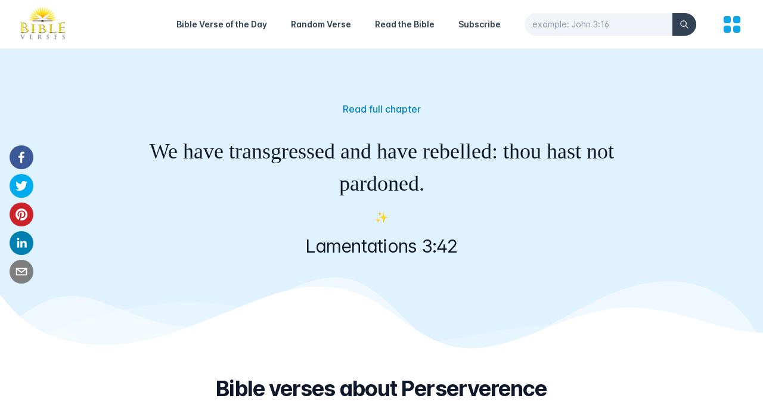

--- FILE ---
content_type: image/svg+xml
request_url: https://bibleverses.net/_next/static/media/pinterest.79d8ec62.svg
body_size: 288
content:
<svg xmlns="http://www.w3.org/2000/svg" fill-rule="evenodd" stroke-linejoin="round" stroke-miterlimit="2" clip-rule="evenodd" viewBox="0 0 24 24"><g transform="translate(-40 -40)"><rect width="24" height="24" x="40" y="40" fill="none"/><path fill="#1e293b" d="M340.244,241.091C334.224,241.091 329.336,245.979 329.336,252C329.336,258.021 334.224,262.909 340.244,262.909C346.265,262.909 351.153,258.021 351.153,252C351.153,245.979 346.265,241.091 340.244,241.091ZM340.244,242.891C345.271,242.891 349.353,246.973 349.353,252C349.353,257.027 345.271,261.109 340.244,261.109C335.217,261.109 331.136,257.027 331.136,252C331.136,246.973 335.217,242.891 340.244,242.891ZM339.468,253.78C339.642,253.903 339.852,253.969 340.244,253.969C342.169,253.969 343.732,252.406 343.732,250.481C343.732,248.556 342.169,246.993 340.244,246.993C338.319,246.993 336.756,248.556 336.756,250.481C336.756,251.014 336.957,251.561 337.275,251.958C337.586,252.346 337.523,252.913 337.136,253.223C336.748,253.534 336.181,253.471 335.871,253.084C335.309,252.384 334.956,251.42 334.956,250.481C334.956,247.563 337.326,245.193 340.244,245.193C343.163,245.193 345.532,247.563 345.532,250.481C345.532,253.4 343.163,255.769 340.244,255.769C339.749,255.769 339.385,255.722 339.092,255.631L338.594,258.086C338.495,258.573 338.02,258.888 337.533,258.789C337.046,258.69 336.731,258.215 336.83,257.728L338.485,249.573C338.584,249.086 339.059,248.771 339.546,248.87C340.033,248.969 340.348,249.444 340.249,249.931L339.468,253.78Z" transform="translate(-288 -200)"/></g></svg>